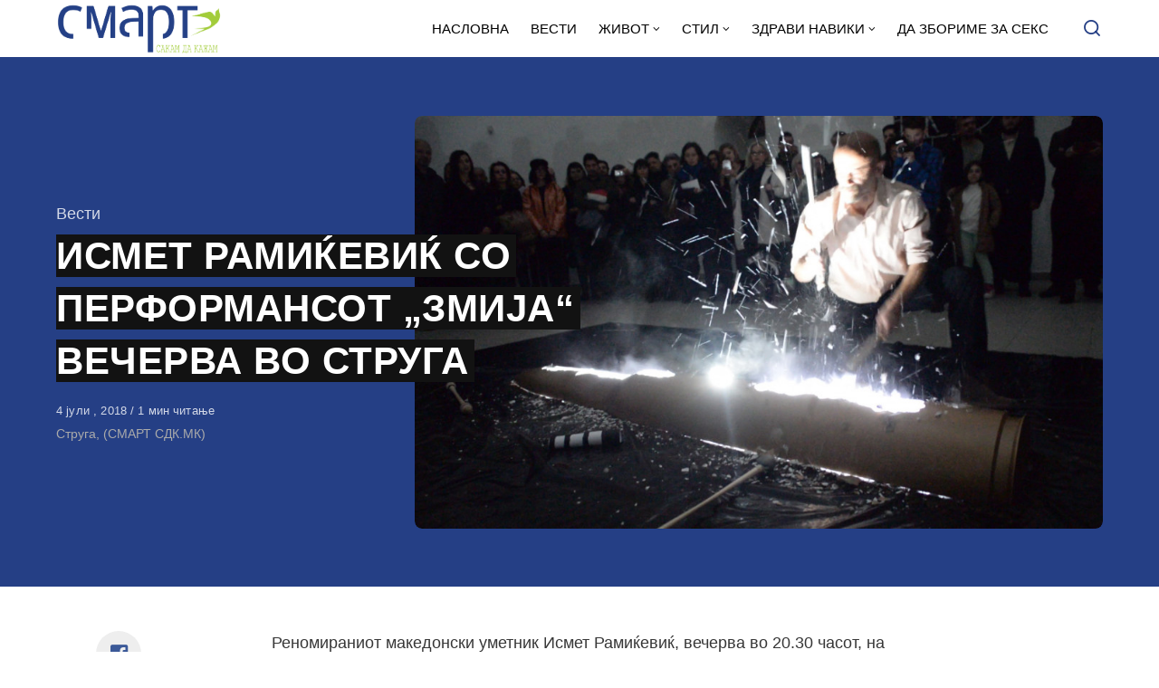

--- FILE ---
content_type: text/html; charset=UTF-8
request_url: https://smart.sdk.mk/vesti/ismet-ramikevik-so-performansot-zmija-vecherva-vo-struga/
body_size: 16130
content:
<!DOCTYPE html>
<html lang="mk-MK" class="no-js">
<head>

<!-- Google tag (gtag.js) -->
<script async src="https://www.googletagmanager.com/gtag/js?id=G-Z4EH04YKNK"></script>
<script>
  window.dataLayer = window.dataLayer || [];
  function gtag(){dataLayer.push(arguments);}
  gtag('js', new Date());

  gtag('config', 'G-Z4EH04YKNK');
</script>

<meta charset="UTF-8">
<meta name="viewport" content="width=device-width, initial-scale=1.0">
<script type="text/javascript" data-cookieconsent="ignore">
	window.dataLayer = window.dataLayer || [];

	function gtag() {
		dataLayer.push(arguments);
	}

	gtag("consent", "default", {
		ad_personalization: "denied",
		ad_storage: "denied",
		ad_user_data: "denied",
		analytics_storage: "denied",
		functionality_storage: "denied",
		personalization_storage: "denied",
		security_storage: "granted",
		wait_for_update: 500,
	});
	gtag("set", "ads_data_redaction", true);
	</script>
<script type="text/javascript"
		id="Cookiebot"
		src="https://consent.cookiebot.com/uc.js"
		data-implementation="wp"
		data-cbid="2607fc3c-ad10-4d93-85cb-c5e5a64574a2"
						data-culture="MK"
				data-blockingmode="auto"
	></script>
<script>document.documentElement.className = document.documentElement.className.replace(/\bno-js\b/,'js');</script>
<meta name='robots' content='index, follow, max-image-preview:large, max-snippet:-1, max-video-preview:-1' />

	<!-- This site is optimized with the Yoast SEO Premium plugin v21.3 (Yoast SEO v21.3) - https://yoast.com/wordpress/plugins/seo/ -->
	<title>ИСМЕТ РАМИЌЕВИЌ СО ПЕРФОРМАНСОТ „ЗМИЈА“ ВЕЧЕРВА ВО СТРУГА - СМАРТ - СДК МК</title>
	<link rel="canonical" href="https://smart.sdk.mk/vesti/ismet-ramikevik-so-performansot-zmija-vecherva-vo-struga/" />
	<meta property="og:locale" content="mk_MK" />
	<meta property="og:type" content="article" />
	<meta property="og:title" content="ИСМЕТ РАМИЌЕВИЌ СО ПЕРФОРМАНСОТ „ЗМИЈА“ ВЕЧЕРВА ВО СТРУГА" />
	<meta property="og:description" content="Реномираниот македонски уметник Исмет Рамиќевиќ, вечерва во 20.30 часот, на летната сцена во Домот на културата „Браќа Миладиновци“ во Струга" />
	<meta property="og:url" content="https://smart.sdk.mk/vesti/ismet-ramikevik-so-performansot-zmija-vecherva-vo-struga/" />
	<meta property="og:site_name" content="СМАРТ - СДК МК" />
	<meta property="article:publisher" content="https://www.facebook.com/smart.sdk.mk/" />
	<meta property="article:published_time" content="2018-07-04T11:59:58+00:00" />
	<meta property="og:image" content="https://smart.sdk.mk/wp-content/uploads/2018/07/Ismet-Ramikevik-Performans-Smirglanje-2018.jpg" />
	<meta property="og:image:width" content="1920" />
	<meta property="og:image:height" content="1080" />
	<meta property="og:image:type" content="image/jpeg" />
	<meta name="author" content="Билјана Нестороска" />
	<meta name="twitter:card" content="summary_large_image" />
	<meta name="twitter:label1" content="Written by" />
	<meta name="twitter:data1" content="Билјана Нестороска" />
	<script type="application/ld+json" class="yoast-schema-graph">{"@context":"https://schema.org","@graph":[{"@type":"Article","@id":"https://smart.sdk.mk/vesti/ismet-ramikevik-so-performansot-zmija-vecherva-vo-struga/#article","isPartOf":{"@id":"https://smart.sdk.mk/vesti/ismet-ramikevik-so-performansot-zmija-vecherva-vo-struga/"},"author":{"name":"Билјана Нестороска","@id":"https://smart.sdk.mk/#/schema/person/6051197235373c99ad816b34317f6512"},"headline":"ИСМЕТ РАМИЌЕВИЌ СО ПЕРФОРМАНСОТ „ЗМИЈА“ ВЕЧЕРВА ВО СТРУГА","datePublished":"2018-07-04T11:59:58+00:00","dateModified":"2018-07-04T11:59:58+00:00","mainEntityOfPage":{"@id":"https://smart.sdk.mk/vesti/ismet-ramikevik-so-performansot-zmija-vecherva-vo-struga/"},"wordCount":154,"publisher":{"@id":"https://smart.sdk.mk/#organization"},"image":{"@id":"https://smart.sdk.mk/vesti/ismet-ramikevik-so-performansot-zmija-vecherva-vo-struga/#primaryimage"},"thumbnailUrl":"https://smart.sdk.mk/wp-content/uploads/2018/07/Ismet-Ramikevik-Performans-Smirglanje-2018.jpg","keywords":["змија","Исмет Рамиќевиќ","пефроманс","Струга"],"articleSection":["Вести"],"inLanguage":"mk-MK"},{"@type":"WebPage","@id":"https://smart.sdk.mk/vesti/ismet-ramikevik-so-performansot-zmija-vecherva-vo-struga/","url":"https://smart.sdk.mk/vesti/ismet-ramikevik-so-performansot-zmija-vecherva-vo-struga/","name":"ИСМЕТ РАМИЌЕВИЌ СО ПЕРФОРМАНСОТ „ЗМИЈА“ ВЕЧЕРВА ВО СТРУГА - СМАРТ - СДК МК","isPartOf":{"@id":"https://smart.sdk.mk/#website"},"primaryImageOfPage":{"@id":"https://smart.sdk.mk/vesti/ismet-ramikevik-so-performansot-zmija-vecherva-vo-struga/#primaryimage"},"image":{"@id":"https://smart.sdk.mk/vesti/ismet-ramikevik-so-performansot-zmija-vecherva-vo-struga/#primaryimage"},"thumbnailUrl":"https://smart.sdk.mk/wp-content/uploads/2018/07/Ismet-Ramikevik-Performans-Smirglanje-2018.jpg","datePublished":"2018-07-04T11:59:58+00:00","dateModified":"2018-07-04T11:59:58+00:00","breadcrumb":{"@id":"https://smart.sdk.mk/vesti/ismet-ramikevik-so-performansot-zmija-vecherva-vo-struga/#breadcrumb"},"inLanguage":"mk-MK","potentialAction":[{"@type":"ReadAction","target":["https://smart.sdk.mk/vesti/ismet-ramikevik-so-performansot-zmija-vecherva-vo-struga/"]}]},{"@type":"ImageObject","inLanguage":"mk-MK","@id":"https://smart.sdk.mk/vesti/ismet-ramikevik-so-performansot-zmija-vecherva-vo-struga/#primaryimage","url":"https://smart.sdk.mk/wp-content/uploads/2018/07/Ismet-Ramikevik-Performans-Smirglanje-2018.jpg","contentUrl":"https://smart.sdk.mk/wp-content/uploads/2018/07/Ismet-Ramikevik-Performans-Smirglanje-2018.jpg","width":1920,"height":1080},{"@type":"BreadcrumbList","@id":"https://smart.sdk.mk/vesti/ismet-ramikevik-so-performansot-zmija-vecherva-vo-struga/#breadcrumb","itemListElement":[{"@type":"ListItem","position":1,"name":"Home","item":"https://smart.sdk.mk/"},{"@type":"ListItem","position":2,"name":"ИСМЕТ РАМИЌЕВИЌ СО ПЕРФОРМАНСОТ „ЗМИЈА“ ВЕЧЕРВА ВО СТРУГА"}]},{"@type":"WebSite","@id":"https://smart.sdk.mk/#website","url":"https://smart.sdk.mk/","name":"СМАРТ - СДК МК","description":"Малку поинаку....","publisher":{"@id":"https://smart.sdk.mk/#organization"},"potentialAction":[{"@type":"SearchAction","target":{"@type":"EntryPoint","urlTemplate":"https://smart.sdk.mk/?s={search_term_string}"},"query-input":"required name=search_term_string"}],"inLanguage":"mk-MK"},{"@type":"Organization","@id":"https://smart.sdk.mk/#organization","name":"САКАМ ДА КАЖАМ","url":"https://smart.sdk.mk/","logo":{"@type":"ImageObject","inLanguage":"mk-MK","@id":"https://smart.sdk.mk/#/schema/logo/image/","url":"https://smart.sdk.mk/wp-content/uploads/2023/11/cropped-logo-smart-fav.jpg","contentUrl":"https://smart.sdk.mk/wp-content/uploads/2023/11/cropped-logo-smart-fav.jpg","width":512,"height":512,"caption":"САКАМ ДА КАЖАМ"},"image":{"@id":"https://smart.sdk.mk/#/schema/logo/image/"},"sameAs":["https://www.facebook.com/smart.sdk.mk/"]},{"@type":"Person","@id":"https://smart.sdk.mk/#/schema/person/6051197235373c99ad816b34317f6512","name":"Билјана Нестороска","url":"https://smart.sdk.mk/author/bile/"}]}</script>
	<!-- / Yoast SEO Premium plugin. -->


<link rel='dns-prefetch' href='//fonts.googleapis.com' />
<link href='https://fonts.gstatic.com' crossorigin rel='preconnect' />
<link rel="alternate" type="application/rss+xml" title="СМАРТ - СДК МК &raquo; Фид" href="https://smart.sdk.mk/feed/" />
<link rel="alternate" type="application/rss+xml" title="СМАРТ - СДК МК &raquo; фидови за коментари" href="https://smart.sdk.mk/comments/feed/" />
<link rel="alternate" type="application/rss+xml" title="СМАРТ - СДК МК &raquo; ИСМЕТ РАМИЌЕВИЌ СО ПЕРФОРМАНСОТ „ЗМИЈА“ ВЕЧЕРВА ВО СТРУГА фидови за коментари" href="https://smart.sdk.mk/vesti/ismet-ramikevik-so-performansot-zmija-vecherva-vo-struga/feed/" />
<link rel='preload' as='style' href='https://fonts.googleapis.com/css?family=Encode+Sans+Semi+Condensed:600,700%7CJost:400,400i,500,500i,600,600i' />
<script type="text/javascript">
window._wpemojiSettings = {"baseUrl":"https:\/\/s.w.org\/images\/core\/emoji\/14.0.0\/72x72\/","ext":".png","svgUrl":"https:\/\/s.w.org\/images\/core\/emoji\/14.0.0\/svg\/","svgExt":".svg","source":{"concatemoji":"https:\/\/smart.sdk.mk\/wp-includes\/js\/wp-emoji-release.min.js?ver=6.3.7"}};
/*! This file is auto-generated */
!function(i,n){var o,s,e;function c(e){try{var t={supportTests:e,timestamp:(new Date).valueOf()};sessionStorage.setItem(o,JSON.stringify(t))}catch(e){}}function p(e,t,n){e.clearRect(0,0,e.canvas.width,e.canvas.height),e.fillText(t,0,0);var t=new Uint32Array(e.getImageData(0,0,e.canvas.width,e.canvas.height).data),r=(e.clearRect(0,0,e.canvas.width,e.canvas.height),e.fillText(n,0,0),new Uint32Array(e.getImageData(0,0,e.canvas.width,e.canvas.height).data));return t.every(function(e,t){return e===r[t]})}function u(e,t,n){switch(t){case"flag":return n(e,"\ud83c\udff3\ufe0f\u200d\u26a7\ufe0f","\ud83c\udff3\ufe0f\u200b\u26a7\ufe0f")?!1:!n(e,"\ud83c\uddfa\ud83c\uddf3","\ud83c\uddfa\u200b\ud83c\uddf3")&&!n(e,"\ud83c\udff4\udb40\udc67\udb40\udc62\udb40\udc65\udb40\udc6e\udb40\udc67\udb40\udc7f","\ud83c\udff4\u200b\udb40\udc67\u200b\udb40\udc62\u200b\udb40\udc65\u200b\udb40\udc6e\u200b\udb40\udc67\u200b\udb40\udc7f");case"emoji":return!n(e,"\ud83e\udef1\ud83c\udffb\u200d\ud83e\udef2\ud83c\udfff","\ud83e\udef1\ud83c\udffb\u200b\ud83e\udef2\ud83c\udfff")}return!1}function f(e,t,n){var r="undefined"!=typeof WorkerGlobalScope&&self instanceof WorkerGlobalScope?new OffscreenCanvas(300,150):i.createElement("canvas"),a=r.getContext("2d",{willReadFrequently:!0}),o=(a.textBaseline="top",a.font="600 32px Arial",{});return e.forEach(function(e){o[e]=t(a,e,n)}),o}function t(e){var t=i.createElement("script");t.src=e,t.defer=!0,i.head.appendChild(t)}"undefined"!=typeof Promise&&(o="wpEmojiSettingsSupports",s=["flag","emoji"],n.supports={everything:!0,everythingExceptFlag:!0},e=new Promise(function(e){i.addEventListener("DOMContentLoaded",e,{once:!0})}),new Promise(function(t){var n=function(){try{var e=JSON.parse(sessionStorage.getItem(o));if("object"==typeof e&&"number"==typeof e.timestamp&&(new Date).valueOf()<e.timestamp+604800&&"object"==typeof e.supportTests)return e.supportTests}catch(e){}return null}();if(!n){if("undefined"!=typeof Worker&&"undefined"!=typeof OffscreenCanvas&&"undefined"!=typeof URL&&URL.createObjectURL&&"undefined"!=typeof Blob)try{var e="postMessage("+f.toString()+"("+[JSON.stringify(s),u.toString(),p.toString()].join(",")+"));",r=new Blob([e],{type:"text/javascript"}),a=new Worker(URL.createObjectURL(r),{name:"wpTestEmojiSupports"});return void(a.onmessage=function(e){c(n=e.data),a.terminate(),t(n)})}catch(e){}c(n=f(s,u,p))}t(n)}).then(function(e){for(var t in e)n.supports[t]=e[t],n.supports.everything=n.supports.everything&&n.supports[t],"flag"!==t&&(n.supports.everythingExceptFlag=n.supports.everythingExceptFlag&&n.supports[t]);n.supports.everythingExceptFlag=n.supports.everythingExceptFlag&&!n.supports.flag,n.DOMReady=!1,n.readyCallback=function(){n.DOMReady=!0}}).then(function(){return e}).then(function(){var e;n.supports.everything||(n.readyCallback(),(e=n.source||{}).concatemoji?t(e.concatemoji):e.wpemoji&&e.twemoji&&(t(e.twemoji),t(e.wpemoji)))}))}((window,document),window._wpemojiSettings);
</script>
<style type="text/css">
img.wp-smiley,
img.emoji {
	display: inline !important;
	border: none !important;
	box-shadow: none !important;
	height: 1em !important;
	width: 1em !important;
	margin: 0 0.07em !important;
	vertical-align: -0.1em !important;
	background: none !important;
	padding: 0 !important;
}
</style>
	<style id='classic-theme-styles-inline-css' type='text/css'>
/*! This file is auto-generated */
.wp-block-button__link{color:#fff;background-color:#32373c;border-radius:9999px;box-shadow:none;text-decoration:none;padding:calc(.667em + 2px) calc(1.333em + 2px);font-size:1.125em}.wp-block-file__button{background:#32373c;color:#fff;text-decoration:none}
</style>
<style id='global-styles-inline-css' type='text/css'>
body{--wp--preset--color--black: #000000;--wp--preset--color--cyan-bluish-gray: #abb8c3;--wp--preset--color--white: #ffffff;--wp--preset--color--pale-pink: #f78da7;--wp--preset--color--vivid-red: #cf2e2e;--wp--preset--color--luminous-vivid-orange: #ff6900;--wp--preset--color--luminous-vivid-amber: #fcb900;--wp--preset--color--light-green-cyan: #7bdcb5;--wp--preset--color--vivid-green-cyan: #00d084;--wp--preset--color--pale-cyan-blue: #8ed1fc;--wp--preset--color--vivid-cyan-blue: #0693e3;--wp--preset--color--vivid-purple: #9b51e0;--wp--preset--color--accent: #253f85;--wp--preset--gradient--vivid-cyan-blue-to-vivid-purple: linear-gradient(135deg,rgba(6,147,227,1) 0%,rgb(155,81,224) 100%);--wp--preset--gradient--light-green-cyan-to-vivid-green-cyan: linear-gradient(135deg,rgb(122,220,180) 0%,rgb(0,208,130) 100%);--wp--preset--gradient--luminous-vivid-amber-to-luminous-vivid-orange: linear-gradient(135deg,rgba(252,185,0,1) 0%,rgba(255,105,0,1) 100%);--wp--preset--gradient--luminous-vivid-orange-to-vivid-red: linear-gradient(135deg,rgba(255,105,0,1) 0%,rgb(207,46,46) 100%);--wp--preset--gradient--very-light-gray-to-cyan-bluish-gray: linear-gradient(135deg,rgb(238,238,238) 0%,rgb(169,184,195) 100%);--wp--preset--gradient--cool-to-warm-spectrum: linear-gradient(135deg,rgb(74,234,220) 0%,rgb(151,120,209) 20%,rgb(207,42,186) 40%,rgb(238,44,130) 60%,rgb(251,105,98) 80%,rgb(254,248,76) 100%);--wp--preset--gradient--blush-light-purple: linear-gradient(135deg,rgb(255,206,236) 0%,rgb(152,150,240) 100%);--wp--preset--gradient--blush-bordeaux: linear-gradient(135deg,rgb(254,205,165) 0%,rgb(254,45,45) 50%,rgb(107,0,62) 100%);--wp--preset--gradient--luminous-dusk: linear-gradient(135deg,rgb(255,203,112) 0%,rgb(199,81,192) 50%,rgb(65,88,208) 100%);--wp--preset--gradient--pale-ocean: linear-gradient(135deg,rgb(255,245,203) 0%,rgb(182,227,212) 50%,rgb(51,167,181) 100%);--wp--preset--gradient--electric-grass: linear-gradient(135deg,rgb(202,248,128) 0%,rgb(113,206,126) 100%);--wp--preset--gradient--midnight: linear-gradient(135deg,rgb(2,3,129) 0%,rgb(40,116,252) 100%);--wp--preset--font-size--small: 15px;--wp--preset--font-size--medium: 20px;--wp--preset--font-size--large: 24px;--wp--preset--font-size--x-large: 42px;--wp--preset--font-size--normal: 18px;--wp--preset--font-size--huge: 32px;--wp--preset--spacing--20: 0.44rem;--wp--preset--spacing--30: 0.67rem;--wp--preset--spacing--40: 1rem;--wp--preset--spacing--50: 1.5rem;--wp--preset--spacing--60: 2.25rem;--wp--preset--spacing--70: 3.38rem;--wp--preset--spacing--80: 5.06rem;--wp--preset--shadow--natural: 6px 6px 9px rgba(0, 0, 0, 0.2);--wp--preset--shadow--deep: 12px 12px 50px rgba(0, 0, 0, 0.4);--wp--preset--shadow--sharp: 6px 6px 0px rgba(0, 0, 0, 0.2);--wp--preset--shadow--outlined: 6px 6px 0px -3px rgba(255, 255, 255, 1), 6px 6px rgba(0, 0, 0, 1);--wp--preset--shadow--crisp: 6px 6px 0px rgba(0, 0, 0, 1);}:where(.is-layout-flex){gap: 0.5em;}:where(.is-layout-grid){gap: 0.5em;}body .is-layout-flow > .alignleft{float: left;margin-inline-start: 0;margin-inline-end: 2em;}body .is-layout-flow > .alignright{float: right;margin-inline-start: 2em;margin-inline-end: 0;}body .is-layout-flow > .aligncenter{margin-left: auto !important;margin-right: auto !important;}body .is-layout-constrained > .alignleft{float: left;margin-inline-start: 0;margin-inline-end: 2em;}body .is-layout-constrained > .alignright{float: right;margin-inline-start: 2em;margin-inline-end: 0;}body .is-layout-constrained > .aligncenter{margin-left: auto !important;margin-right: auto !important;}body .is-layout-constrained > :where(:not(.alignleft):not(.alignright):not(.alignfull)){max-width: var(--wp--style--global--content-size);margin-left: auto !important;margin-right: auto !important;}body .is-layout-constrained > .alignwide{max-width: var(--wp--style--global--wide-size);}body .is-layout-flex{display: flex;}body .is-layout-flex{flex-wrap: wrap;align-items: center;}body .is-layout-flex > *{margin: 0;}body .is-layout-grid{display: grid;}body .is-layout-grid > *{margin: 0;}:where(.wp-block-columns.is-layout-flex){gap: 2em;}:where(.wp-block-columns.is-layout-grid){gap: 2em;}:where(.wp-block-post-template.is-layout-flex){gap: 1.25em;}:where(.wp-block-post-template.is-layout-grid){gap: 1.25em;}.has-black-color{color: var(--wp--preset--color--black) !important;}.has-cyan-bluish-gray-color{color: var(--wp--preset--color--cyan-bluish-gray) !important;}.has-white-color{color: var(--wp--preset--color--white) !important;}.has-pale-pink-color{color: var(--wp--preset--color--pale-pink) !important;}.has-vivid-red-color{color: var(--wp--preset--color--vivid-red) !important;}.has-luminous-vivid-orange-color{color: var(--wp--preset--color--luminous-vivid-orange) !important;}.has-luminous-vivid-amber-color{color: var(--wp--preset--color--luminous-vivid-amber) !important;}.has-light-green-cyan-color{color: var(--wp--preset--color--light-green-cyan) !important;}.has-vivid-green-cyan-color{color: var(--wp--preset--color--vivid-green-cyan) !important;}.has-pale-cyan-blue-color{color: var(--wp--preset--color--pale-cyan-blue) !important;}.has-vivid-cyan-blue-color{color: var(--wp--preset--color--vivid-cyan-blue) !important;}.has-vivid-purple-color{color: var(--wp--preset--color--vivid-purple) !important;}.has-black-background-color{background-color: var(--wp--preset--color--black) !important;}.has-cyan-bluish-gray-background-color{background-color: var(--wp--preset--color--cyan-bluish-gray) !important;}.has-white-background-color{background-color: var(--wp--preset--color--white) !important;}.has-pale-pink-background-color{background-color: var(--wp--preset--color--pale-pink) !important;}.has-vivid-red-background-color{background-color: var(--wp--preset--color--vivid-red) !important;}.has-luminous-vivid-orange-background-color{background-color: var(--wp--preset--color--luminous-vivid-orange) !important;}.has-luminous-vivid-amber-background-color{background-color: var(--wp--preset--color--luminous-vivid-amber) !important;}.has-light-green-cyan-background-color{background-color: var(--wp--preset--color--light-green-cyan) !important;}.has-vivid-green-cyan-background-color{background-color: var(--wp--preset--color--vivid-green-cyan) !important;}.has-pale-cyan-blue-background-color{background-color: var(--wp--preset--color--pale-cyan-blue) !important;}.has-vivid-cyan-blue-background-color{background-color: var(--wp--preset--color--vivid-cyan-blue) !important;}.has-vivid-purple-background-color{background-color: var(--wp--preset--color--vivid-purple) !important;}.has-black-border-color{border-color: var(--wp--preset--color--black) !important;}.has-cyan-bluish-gray-border-color{border-color: var(--wp--preset--color--cyan-bluish-gray) !important;}.has-white-border-color{border-color: var(--wp--preset--color--white) !important;}.has-pale-pink-border-color{border-color: var(--wp--preset--color--pale-pink) !important;}.has-vivid-red-border-color{border-color: var(--wp--preset--color--vivid-red) !important;}.has-luminous-vivid-orange-border-color{border-color: var(--wp--preset--color--luminous-vivid-orange) !important;}.has-luminous-vivid-amber-border-color{border-color: var(--wp--preset--color--luminous-vivid-amber) !important;}.has-light-green-cyan-border-color{border-color: var(--wp--preset--color--light-green-cyan) !important;}.has-vivid-green-cyan-border-color{border-color: var(--wp--preset--color--vivid-green-cyan) !important;}.has-pale-cyan-blue-border-color{border-color: var(--wp--preset--color--pale-cyan-blue) !important;}.has-vivid-cyan-blue-border-color{border-color: var(--wp--preset--color--vivid-cyan-blue) !important;}.has-vivid-purple-border-color{border-color: var(--wp--preset--color--vivid-purple) !important;}.has-vivid-cyan-blue-to-vivid-purple-gradient-background{background: var(--wp--preset--gradient--vivid-cyan-blue-to-vivid-purple) !important;}.has-light-green-cyan-to-vivid-green-cyan-gradient-background{background: var(--wp--preset--gradient--light-green-cyan-to-vivid-green-cyan) !important;}.has-luminous-vivid-amber-to-luminous-vivid-orange-gradient-background{background: var(--wp--preset--gradient--luminous-vivid-amber-to-luminous-vivid-orange) !important;}.has-luminous-vivid-orange-to-vivid-red-gradient-background{background: var(--wp--preset--gradient--luminous-vivid-orange-to-vivid-red) !important;}.has-very-light-gray-to-cyan-bluish-gray-gradient-background{background: var(--wp--preset--gradient--very-light-gray-to-cyan-bluish-gray) !important;}.has-cool-to-warm-spectrum-gradient-background{background: var(--wp--preset--gradient--cool-to-warm-spectrum) !important;}.has-blush-light-purple-gradient-background{background: var(--wp--preset--gradient--blush-light-purple) !important;}.has-blush-bordeaux-gradient-background{background: var(--wp--preset--gradient--blush-bordeaux) !important;}.has-luminous-dusk-gradient-background{background: var(--wp--preset--gradient--luminous-dusk) !important;}.has-pale-ocean-gradient-background{background: var(--wp--preset--gradient--pale-ocean) !important;}.has-electric-grass-gradient-background{background: var(--wp--preset--gradient--electric-grass) !important;}.has-midnight-gradient-background{background: var(--wp--preset--gradient--midnight) !important;}.has-small-font-size{font-size: var(--wp--preset--font-size--small) !important;}.has-medium-font-size{font-size: var(--wp--preset--font-size--medium) !important;}.has-large-font-size{font-size: var(--wp--preset--font-size--large) !important;}.has-x-large-font-size{font-size: var(--wp--preset--font-size--x-large) !important;}
.wp-block-navigation a:where(:not(.wp-element-button)){color: inherit;}
:where(.wp-block-post-template.is-layout-flex){gap: 1.25em;}:where(.wp-block-post-template.is-layout-grid){gap: 1.25em;}
:where(.wp-block-columns.is-layout-flex){gap: 2em;}:where(.wp-block-columns.is-layout-grid){gap: 2em;}
.wp-block-pullquote{font-size: 1.5em;line-height: 1.6;}
</style>
<link rel='stylesheet' id='asona-gfonts-css' href='https://fonts.googleapis.com/css?family=Encode+Sans+Semi+Condensed:600,700%7CJost:400,400i,500,500i,600,600i' media='all' />
<link rel='stylesheet' id='asona-parent-css' href='https://smart.sdk.mk/wp-content/themes/asona/style.css?ver=1.6.2' media='all' />
<link rel='stylesheet' id='asona-style-css' href='https://smart.sdk.mk/wp-content/themes/asona-child/style.css?ver=1.0' media='all' />
<script src='https://smart.sdk.mk/wp-includes/js/jquery/jquery.min.js?ver=3.7.0' id='jquery-core-js'></script>
<script src='https://smart.sdk.mk/wp-includes/js/jquery/jquery-migrate.min.js?ver=3.4.1' id='jquery-migrate-js'></script>
<script id="jquery-js-after" type="text/javascript">
jQuery(document).ready(function() {
	jQuery(".04191451c3ae0da4ec931852871dfbca").click(function() {
		jQuery.post(
			"https://smart.sdk.mk/wp-admin/admin-ajax.php", {
				"action": "quick_adsense_onpost_ad_click",
				"quick_adsense_onpost_ad_index": jQuery(this).attr("data-index"),
				"quick_adsense_nonce": "252cd12176",
			}, function(response) { }
		);
	});
});
</script>
<link rel="https://api.w.org/" href="https://smart.sdk.mk/wp-json/" /><link rel="alternate" type="application/json" href="https://smart.sdk.mk/wp-json/wp/v2/posts/11017" /><link rel="EditURI" type="application/rsd+xml" title="RSD" href="https://smart.sdk.mk/xmlrpc.php?rsd" />
<meta name="generator" content="WordPress 6.3.7" />
<link rel='shortlink' href='https://smart.sdk.mk/?p=11017' />
<link rel="alternate" type="application/json+oembed" href="https://smart.sdk.mk/wp-json/oembed/1.0/embed?url=https%3A%2F%2Fsmart.sdk.mk%2Fvesti%2Fismet-ramikevik-so-performansot-zmija-vecherva-vo-struga%2F" />
<link rel="alternate" type="text/xml+oembed" href="https://smart.sdk.mk/wp-json/oembed/1.0/embed?url=https%3A%2F%2Fsmart.sdk.mk%2Fvesti%2Fismet-ramikevik-so-performansot-zmija-vecherva-vo-struga%2F&#038;format=xml" />

<!-- AP Share Buttons Open Graph Tags -->
<meta property="og:site_name" content="СМАРТ - СДК МК" />
<meta property="og:type" content="article" />
<meta property="og:title" content="ИСМЕТ РАМИЌЕВИЌ СО ПЕРФОРМАНСОТ „ЗМИЈА“ ВЕЧЕРВА ВО СТРУГА" />
<meta property="og:url" content="https://smart.sdk.mk/vesti/ismet-ramikevik-so-performansot-zmija-vecherva-vo-struga/" />
<meta property="og:description" content="Реномираниот македонски уметник Исмет Рамиќевиќ, вечерва во 20.30 часот, на летната сцена во Домот на културата „Браќа Миладиновци“ во Струга ќе го изведе перформансот „Змија“. „Проектот со перформ…" />
<meta property="article:published_time" content="2018-07-04T11:59:58+00:00" />
<meta property="article:modified_time" content="2018-07-04T11:59:58+00:00" />
<meta property="og:image" content="https://smart.sdk.mk/wp-content/uploads/2018/07/Ismet-Ramikevik-Performans-Smirglanje-2018-1520x912.jpg" />
<meta property="og:image:secure_url" content="https://smart.sdk.mk/wp-content/uploads/2018/07/Ismet-Ramikevik-Performans-Smirglanje-2018-1520x912.jpg" />
<meta property="og:image:width" content="1520" />
<meta property="og:image:height" content="912" />
<meta property="og:locale" content="mk_MK" />
<!-- End AP Share Buttons Open Graph Tags -->

<link rel='preload' href='https://smart.sdk.mk/wp-content/themes/asona/assets/font-icons/fontello/font/asona.woff2' as='font' type='font/woff2' crossorigin='anonymous' />
<meta name='theme-color' content='#ffffff'>
<style type="text/css" id="asona-custom-colors">
    a:hover,
    .menu li:hover > a,
    .entry-content p:not(.wp-block-tag-cloud) > a,
    .entry-content li > a,
    .entry-content li p > a,
    .entry-content dt > a,
    .entry-content dd > a,
    .entry-content p em > a,
    .entry-content li em > a,
    .entry-content p strong > a,
    .entry-content li strong > a,
    .entry-content table a:not(.button),
    .button:hover,
    .wp-block-pullquote blockquote,
    .wp-block-button a:not(.has-background):hover,
    .wp-block-file__button:hover,
    [type="button"]:hover,
    [type="reset"]:hover,
    [type="submit"]:hover,
    .wp-block-button.is-style-outline a,
    input[type=checkbox]:checked::before,
    .cancel-comment-reply a,
    .comment-respond .must-log-in a:hover,
    .comment-respond .logged-in-as a:hover,
    .posts-block .post-inner:hover .post-title,
    .posts-block .post-content .post-title-link:hover .post-title,
    .posts-block .post-content:hover .post-title-link:hover .post-title,
    .main-navigation .menu li:hover > a,
    .stars label:hover,
    .stars label:hover ~ label,
    .stars input:checked ~ label:hover,
    .widget_calendar thead a,
    .widget_calendar tbody a,
    .has-accent-color {
        color: #253f85;
    }

    .button,
    .wp-block-button a,
    .wp-block-file__button,
    [type="button"],
    [type="reset"],
    [type="submit"],
    .wp-block-button.is-style-outline a:hover,
    input[type=radio]:checked::before,
    .paging-navigation .page-numbers .page-numbers.current,
    .has-accent-background-color,
    .section-featured {
        background-color: #253f85;
    }

    .button,
    .wp-block-button a,
    .wp-block-file__button,
    [type="button"],
    [type="reset"],
    [type="submit"],
    .button:focus,
    .wp-block-button a:focus,
    .wp-block-file__button:focus,
    [type="button"]:focus,
    [type="reset"]:focus,
    [type="submit"]:focus,
    .paging-navigation .page-numbers .page-numbers.current,
    .message-notice,
    .message-info,
    .message-error,
    .widget-area .button {
        border-color: #253f85;
    }
    </style>
<link rel="icon" href="https://smart.sdk.mk/wp-content/uploads/2023/11/cropped-logo-smart-fav-32x32.jpg" sizes="32x32" />
<link rel="icon" href="https://smart.sdk.mk/wp-content/uploads/2023/11/cropped-logo-smart-fav-192x192.jpg" sizes="192x192" />
<link rel="apple-touch-icon" href="https://smart.sdk.mk/wp-content/uploads/2023/11/cropped-logo-smart-fav-180x180.jpg" />
<meta name="msapplication-TileImage" content="https://smart.sdk.mk/wp-content/uploads/2023/11/cropped-logo-smart-fav-270x270.jpg" />
		<style type="text/css" id="wp-custom-css">
			.logo {
    padding: 4px 0;
}
span.author {
    display: none !important;
}

header#masthead {
    border-bottom: 1px solid#253F85;
}


.site-header ul.menu li a {
    background: #fff;
}

.site-header.is-sticky, .site-header-dark .site-header:not(.is-menu-ready):not(.is-search-active) {
    background-color: #fff;
	
}

.site-header.is-sticky .main-navigation .menu a {
	color: rgba(255, 255, 255, .65);
	text-transform: uppercase;
}

.site-header {

	background: #fff;
}

.search-trigger, .site-header ul.menu li a {
	color: #253F85;
	text-transform: uppercase;
	
}

.site-header ul.menu li a {
	color: #000 !important;

	
}
.site-header ul.menu li :hover {
	color: #253F85;

	
}

.site-header ul.sub-menu {
    background: #fff;
}

.izvor-article {
    margin-top: 5px;
    font-size: 14px;
    color: #aaa;
}

.section-featured {
    background-color: #253F85;
}

.hamburger-menu span, .hamburger-menu::before, .hamburger-menu::after {
	background: #253F85 !important;
}

.site-header-dark .site-header:not(.is-menu-ready):not(.is-search-active) .search-trigger {
	color: #253F85 !important;
}

.posts-highlight-style-dark .section-highlight, .posts-highlight-style-dark .section-modern-highlight {
	background: #253F85 !important;
}

.single-posts-style-dark .has-post-thumbnail .entry-header {
    background-color: #253F85;
}

.section-featured {
    background-color: #253F85;
}

.site-footer {
    margin-top: auto;
    padding: 24px 0;
    background-color: #253F85;
	border-top:1px solid#eee
}

@media print, screen and (min-width: 981px) {
.share-button {
    margin: 5px;
    font-size: 22px;
    width: 50px;
    height: 50px;
    line-height: 50px;
    background: #eee;
    
}
	
}

.share-button.icon-facebook {
    color: #3b5998;
}
.share-button.icon-twitter {
    color: #1da1f2;
}

.share-button.icon-pinterest {
    color: #bd081c;
}

.share-button.icon-mail {
    color: #5bc1af;
}

.share-button.icon-print {
	color: #111;
}

.related.section {
    border-top: 1px solid#eee;
    padding-top: 20px;
} 

.posts-highlight-style-dark .posts-modern-highlight .post-title-link {
    background: #121212;
    box-shadow: 6px 0px 0 0px #121212;

}
/*change font */
@import url('https://fonts.googleapis.com/css2?family=Nunito+Sans:opsz,wght@6..12,400;6..12,600;6..12,700&display=swap');


h1,
h2,
h3,
h4,
h5,
h6,
.h1,
.h2,
.h3,
.h4,
.h5,
.h6,
blockquote, 
body, 
.term-count span, .meta-title, .posts-style-2 .post-meta-top {
    font-family: Nunito Sans, sans-serif;
}

@media print, screen and (max-width: 980px) {
 
.posts-highlight-style-dark .posts-modern-highlight .post-title-link {
    background: none;
    box-shadow: 0px 0px 0 0px #12121200;
}
	
}

.\30 4191451c3ae0da4ec931852871dfbca {
    margin: 20px auto !important;
}
		</style>
		</head>

<body class="post-template-default single single-post postid-11017 single-format-standard wp-custom-logo wp-embed-responsive posts-style-1 posts-columns-3 posts-highlight-style-dark site-header-dark single-posts-type-modern single-posts-style-dark">


<a class="skip-link screen-reader-text" href="#main">Skip to content</a>


<div id="page" class="site">

    <header id="masthead" class="site-header">
        <div class="site-header-container flex align-middle">

            <button class="menu-trigger hamburger-menu" aria-label="Open or close menu"><span></span></button>

            
<a href="https://smart.sdk.mk/" rel="home" class="logo">
    <img class="logo-default" src="https://smart.sdk.mk/wp-content/uploads/2023/11/logo-smart-new.png" alt="СМАРТ - СДК МК">

    </a>
            
<div class="site-navigation">

    <nav class="main-navigation"><ul class="menu"><li id="menu-item-50562" class="menu-item menu-item-type-custom menu-item-object-custom menu-item-50562"><a href="/"><span>Насловна</span></a></li>
<li id="menu-item-50542" class="menu-item menu-item-type-taxonomy menu-item-object-category current-post-ancestor current-menu-parent current-post-parent menu-item-50542"><a href="https://smart.sdk.mk/kategorija/vesti/"><span>Вести</span></a></li>
<li id="menu-item-50545" class="menu-item menu-item-type-taxonomy menu-item-object-category menu-item-has-children menu-item-50545"><a href="https://smart.sdk.mk/kategorija/zhivot/"><span>Живот</span></a>
<ul class="sub-menu">
	<li id="menu-item-50546" class="menu-item menu-item-type-taxonomy menu-item-object-category menu-item-50546"><a href="https://smart.sdk.mk/kategorija/zhivot/muzika/"><span>Музика</span></a></li>
	<li id="menu-item-50547" class="menu-item menu-item-type-taxonomy menu-item-object-category menu-item-50547"><a href="https://smart.sdk.mk/kategorija/zhivot/tv/"><span>ТВ</span></a></li>
	<li id="menu-item-50548" class="menu-item menu-item-type-taxonomy menu-item-object-category menu-item-50548"><a href="https://smart.sdk.mk/kategorija/zhivot/film/"><span>Филм</span></a></li>
</ul>
</li>
<li id="menu-item-50553" class="menu-item menu-item-type-taxonomy menu-item-object-category menu-item-has-children menu-item-50553"><a href="https://smart.sdk.mk/kategorija/stil/"><span>Стил</span></a>
<ul class="sub-menu">
	<li id="menu-item-50554" class="menu-item menu-item-type-taxonomy menu-item-object-category menu-item-50554"><a href="https://smart.sdk.mk/kategorija/stil/arhitektura/"><span>Архитектура</span></a></li>
	<li id="menu-item-50555" class="menu-item menu-item-type-taxonomy menu-item-object-category menu-item-50555"><a href="https://smart.sdk.mk/kategorija/stil/dizajn/"><span>Дизајн</span></a></li>
	<li id="menu-item-50556" class="menu-item menu-item-type-taxonomy menu-item-object-category menu-item-50556"><a href="https://smart.sdk.mk/kategorija/stil/moda/"><span>Мода</span></a></li>
	<li id="menu-item-50557" class="menu-item menu-item-type-taxonomy menu-item-object-category menu-item-50557"><a href="https://smart.sdk.mk/kategorija/stil/patuvanja/"><span>Патувања</span></a></li>
</ul>
</li>
<li id="menu-item-50549" class="menu-item menu-item-type-taxonomy menu-item-object-category menu-item-has-children menu-item-50549"><a href="https://smart.sdk.mk/kategorija/zdravi-naviki/"><span>Здрави навики</span></a>
<ul class="sub-menu">
	<li id="menu-item-50550" class="menu-item menu-item-type-taxonomy menu-item-object-category menu-item-50550"><a href="https://smart.sdk.mk/kategorija/zdravi-naviki/vezhbi/"><span>Вежби</span></a></li>
	<li id="menu-item-50551" class="menu-item menu-item-type-taxonomy menu-item-object-category menu-item-50551"><a href="https://smart.sdk.mk/kategorija/zdravi-naviki/vkusno/"><span>Вкусно</span></a></li>
	<li id="menu-item-50552" class="menu-item menu-item-type-taxonomy menu-item-object-category menu-item-50552"><a href="https://smart.sdk.mk/kategorija/zdravi-naviki/dieti/"><span>Диети</span></a></li>
</ul>
</li>
<li id="menu-item-50543" class="menu-item menu-item-type-taxonomy menu-item-object-category menu-item-50543"><a href="https://smart.sdk.mk/kategorija/da-zborime-za-seks/"><span>Да збориме за секс</span></a></li>
</ul></nav>
</div>
            
<div class="site-search">
    <div class="site-search-container">
        
<form role="search" method="get" class="search-form" action="https://smart.sdk.mk/">
    <input type="search" class="search-field" placeholder="Пребарај..." value="" name="s" />
    <button type="submit" class="search-submit" aria-label="Пребарај"></button>
</form>
    </div>
</div><!-- .header-search-form -->

            <button class="search-trigger site-action-trigger" aria-label="Open or close search"><span></span></button>

            <span class="site-actions-backdrop"></span>

        </div><!-- .site-header-container -->
    </header><!-- #masthead -->

    <main id="main" class="site-main">

        
<article id="post-11017" class="article post-11017 post type-post status-publish format-standard has-post-thumbnail hentry category-vesti tag-zmija tag-ismet-ramikevik tag-pefromans tag-struga">

    <header class="entry-header">
        <div class="entry-header-container container">
            <div class="entry-header-inner">

                <div class="entry-header-content">
                    <div class="post-meta-top meta single-post-category">
<span class="posted-in">
    <span class="screen-reader-text">КАтегорија</span>
    <a href="https://smart.sdk.mk/kategorija/vesti/" rel="category tag">Вести</a></span>
</div>

                    <h1 class="entry-title"><span class="entry-title-span">ИСМЕТ РАМИЌЕВИЌ СО ПЕРФОРМАНСОТ „ЗМИЈА“ ВЕЧЕРВА ВО СТРУГА</span></h1>                    <div class="entry-meta meta flex flex-wrap">
                        
<span class="author">
    <span class="screen-reader-text">Автор</span>
    <a class="url" href="https://smart.sdk.mk/author/bile/">
        Билјана Нестороска    </a>
</span>

<span class="posted-on">
    <span class="screen-reader-text">Објавено на</span>
    <a href="https://smart.sdk.mk/vesti/ismet-ramikevik-so-performansot-zmija-vecherva-vo-struga/" rel="bookmark" title="4 јули , 2018">
        <time class="entry-date published updated" datetime="2018-07-04T13:59:58+02:00">4 јули , 2018</time>    </a>
</span>

<span class="read-time">1 мин читање</span>
                        
                    </div>
                    
                    <div class="izvor-article">

                               	Струга, (СМАРТ СДК.МК)                            	
                                </div>
                </div>

                                    <figure class="entry-thumbnail wp-block-image alignwide">
                        <div class="image-wrapper has-aspect-ratio has-aspect-ratio-5-3">
                            <img width="958" height="575" src="https://smart.sdk.mk/wp-content/uploads/2018/07/Ismet-Ramikevik-Performans-Smirglanje-2018-958x575.jpg" class="attachment-asona-blog size-asona-blog wp-post-image" alt="" decoding="async" data-type="highlight" fetchpriority="high" srcset="https://smart.sdk.mk/wp-content/uploads/2018/07/Ismet-Ramikevik-Performans-Smirglanje-2018-958x575.jpg 958w, https://smart.sdk.mk/wp-content/uploads/2018/07/Ismet-Ramikevik-Performans-Smirglanje-2018-1280x768.jpg 1280w, https://smart.sdk.mk/wp-content/uploads/2018/07/Ismet-Ramikevik-Performans-Smirglanje-2018-627x376.jpg 627w, https://smart.sdk.mk/wp-content/uploads/2018/07/Ismet-Ramikevik-Performans-Smirglanje-2018-440x264.jpg 440w, https://smart.sdk.mk/wp-content/uploads/2018/07/Ismet-Ramikevik-Performans-Smirglanje-2018-1520x912.jpg 1520w, https://smart.sdk.mk/wp-content/uploads/2018/07/Ismet-Ramikevik-Performans-Smirglanje-2018-1125x675.jpg 1125w, https://smart.sdk.mk/wp-content/uploads/2018/07/Ismet-Ramikevik-Performans-Smirglanje-2018-728x437.jpg 728w, https://smart.sdk.mk/wp-content/uploads/2018/07/Ismet-Ramikevik-Performans-Smirglanje-2018-480x288.jpg 480w" sizes="(min-width: 1220px) 760px, (min-width: 980px) calc(66vw - 36px), (min-width: 880px) calc(50vw - 36px), 100vw" />                        </div>
                                            </figure>
                
            </div>
        </div>
    </header>

    <div id="content" class="content-container container d-container">

        <div id="primary" class="content-area content">

            <div class="content-inner-wrapper">
                <div class="content-inner">

                    <div class="entry-content">

                        
                        
                        <p>Реномираниот македонски уметник Исмет Рамиќевиќ, вечерва во 20.30 часот, на летната сцена во Домот на културата „Браќа Миладиновци“ во Струга ќе го изведе перформансот „Змија“.</p><div class="04191451c3ae0da4ec931852871dfbca" data-index="1" style="float: none; margin:0px 0 0px 0; text-align:center;">
<!-- MSP Ads Asynchronous JS Tag - Generated with Revive Adserver v5.4.1 -->
<ins data-revive-zoneid="169" data-revive-id="060fdb01f6430ec164d3519234aa4967"></ins>
<script async src="//panel.ads.com.mk/www/delivery/asyncjs.php"></script>
</div>

<p>„Проектот со перформансни содржини произлегува од милитантниот мултимедијален проект &#8216;Молк&#8217;, кој беше изведен во Музејот на Град Скопје. Досега се изведени перформансите &#8216;Ритам&#8217;, &#8216;Ѓуле&#8217; и &#8216;Шмирглање&#8217;, а по &#8216;Змија&#8217;, ќе останат &#8216;Сечење&#8217; и &#8216;Бушење&#8217;. Сите овие наслови упатуваат на деструкција, на уништување на самиот милитантен објект“, најавува Рамиќевиќ.</p>
<p>Перформансот е дел од првата ликовна колонија „Културен мост“ во Струга, која завршува утре и на која учествуваат ликовни уметници од Грција и Македонија.</p>
<p>Иницијативата за ликовната колонија е на Здружението на граѓани „Концепт“ од Скопје и од Македонија учествуваат Мирослав Масин, Сергеј Андреевски, Шќипе Мехмети, Исмет Рамиќевиќ, Натали Николовска и млади сликари од Струга.</p>
<p>Завршната изложба на учесниците на колонијата ќе биде отворена в петок во 20 часот, во НГМ Чифте амам во Скопје.</p>

<div style="font-size: 0px; height: 0px; line-height: 0px; margin: 0; padding: 0; clear: both;"></div>
                    </div>

                    <div class="tagcloud single-tags meta-container"><a href="https://smart.sdk.mk/tag/zmija/" rel="tag">змија</a><a href="https://smart.sdk.mk/tag/ismet-ramikevik/" rel="tag">Исмет Рамиќевиќ</a><a href="https://smart.sdk.mk/tag/pefromans/" rel="tag">пефроманс</a><a href="https://smart.sdk.mk/tag/struga/" rel="tag">Струга</a></div>
    <nav class="navigation single-navigation meta-container row">

    
        <div class="single-navigation-item single-navigation-previous column">
            <h5 class="meta-title">Претходна вест</h5>
            <a href="https://smart.sdk.mk/zhivot/manchester-proglasen-za-najlud-grad-na-svetot/" class="single-navigation-link single-navigation-link-previous">
                <div class="image-wrapper has-aspect-ratio has-aspect-ratio-1-1">
                    <img width="150" height="150" src="https://smart.sdk.mk/wp-content/uploads/2018/07/manchester-wildest-city-150x150.jpg" class="attachment-thumbnail size-thumbnail wp-post-image" alt="" decoding="async" data-type="pagination" data-lazy="1" srcset="https://smart.sdk.mk/wp-content/uploads/2018/07/manchester-wildest-city-150x150.jpg 150w, https://smart.sdk.mk/wp-content/uploads/2018/07/manchester-wildest-city-440x440.jpg 440w, https://smart.sdk.mk/wp-content/uploads/2018/07/manchester-wildest-city-45x45.jpg 45w" sizes="(max-width: 150px) 100vw, 150px" />                </div>
                <h6 class="single-navigation-title">МАНЧЕСТЕР ПРОГЛАСЕН ЗА НАЈЛУД ГРАД НА СВЕТОТ</h6>
            </a>
        </div>

    
            <div class="single-navigation-item single-navigation-next column">
            <h5 class="meta-title">Наредна вест</h5>
            <a href="https://smart.sdk.mk/zhivot/lisabon-i-madona-se-skaraa-za-parking-mesta/" class="single-navigation-link single-navigation-link-next">
                <div class="image-wrapper has-aspect-ratio has-aspect-ratio-1-1">
                    <img width="150" height="150" src="https://smart.sdk.mk/wp-content/uploads/2018/07/f5fefd151a16380326d232eb6648081c5ff1b53f-150x150.jpg" class="attachment-thumbnail size-thumbnail wp-post-image" alt="" decoding="async" data-type="pagination" data-lazy="1" srcset="https://smart.sdk.mk/wp-content/uploads/2018/07/f5fefd151a16380326d232eb6648081c5ff1b53f-150x150.jpg 150w, https://smart.sdk.mk/wp-content/uploads/2018/07/f5fefd151a16380326d232eb6648081c5ff1b53f-440x440.jpg 440w, https://smart.sdk.mk/wp-content/uploads/2018/07/f5fefd151a16380326d232eb6648081c5ff1b53f-45x45.jpg 45w" sizes="(max-width: 150px) 100vw, 150px" />                </div>
                <h6 class="single-navigation-title">ЛИСАБОН И МАДОНА СЕ СКАРАА ЗА ПАРКИНГ МЕСТА</h6>
            </a>
        </div>

    
    </nav><!-- .navigation.single-navigation -->

                </div>

                
    <div class="share-buttons meta-container">
        <h6 class="share-buttons-title meta-title">Сподели</h6>

        <a href="https://www.facebook.com/sharer/sharer.php?u=https%3A%2F%2Fsmart.sdk.mk%2Fvesti%2Fismet-ramikevik-so-performansot-zmija-vecherva-vo-struga%2F" aria-label="Сподели со facebook" class="share-button icon-facebook" onclick="window.open(this.href, '_blank', 'menubar=no,toolbar=no,resizable=yes,scrollbars=yes,height=500,width=500,top=10,left=10'); return false;"></a><a href="https://twitter.com/intent/tweet?url=https%3A%2F%2Fsmart.sdk.mk%2Fvesti%2Fismet-ramikevik-so-performansot-zmija-vecherva-vo-struga%2F&#038;text=%D0%98%D0%A1%D0%9C%D0%95%D0%A2%20%D0%A0%D0%90%D0%9C%D0%98%D0%8C%D0%95%D0%92%D0%98%D0%8C%20%D0%A1%D0%9E%20%D0%9F%D0%95%D0%A0%D0%A4%D0%9E%D0%A0%D0%9C%D0%90%D0%9D%D0%A1%D0%9E%D0%A2%20%E2%80%9E%D0%97%D0%9C%D0%98%D0%88%D0%90%E2%80%9C%20%D0%92%D0%95%D0%A7%D0%95%D0%A0%D0%92%D0%90%20%D0%92%D0%9E%20%D0%A1%D0%A2%D0%A0%D0%A3%D0%93%D0%90" aria-label="Сподели со twitter" class="share-button icon-twitter" onclick="window.open(this.href, '_blank', 'menubar=no,toolbar=no,resizable=yes,scrollbars=yes,height=500,width=500,top=10,left=10'); return false;"></a><a href="fb-messenger://share?link=https%3A%2F%2Fsmart.sdk.mk%2Fvesti%2Fismet-ramikevik-so-performansot-zmija-vecherva-vo-struga%2F" aria-label="Сподели со facebook-messenger" class="share-button icon-facebook-messenger"></a><a href="whatsapp://send?text=https%3A%2F%2Fsmart.sdk.mk%2Fvesti%2Fismet-ramikevik-so-performansot-zmija-vecherva-vo-struga%2F" aria-label="Сподели со whatsapp" class="share-button icon-whatsapp"></a><a href="viber://forward?text=https%3A%2F%2Fsmart.sdk.mk%2Fvesti%2Fismet-ramikevik-so-performansot-zmija-vecherva-vo-struga%2F" aria-label="Сподели со viber" class="share-button icon-viber"></a><a href="https://pinterest.com/pin/create/button?url=https%3A%2F%2Fsmart.sdk.mk%2Fvesti%2Fismet-ramikevik-so-performansot-zmija-vecherva-vo-struga%2F&#038;description=%D0%98%D0%A1%D0%9C%D0%95%D0%A2%20%D0%A0%D0%90%D0%9C%D0%98%D0%8C%D0%95%D0%92%D0%98%D0%8C%20%D0%A1%D0%9E%20%D0%9F%D0%95%D0%A0%D0%A4%D0%9E%D0%A0%D0%9C%D0%90%D0%9D%D0%A1%D0%9E%D0%A2%20%E2%80%9E%D0%97%D0%9C%D0%98%D0%88%D0%90%E2%80%9C%20%D0%92%D0%95%D0%A7%D0%95%D0%A0%D0%92%D0%90%20%D0%92%D0%9E%20%D0%A1%D0%A2%D0%A0%D0%A3%D0%93%D0%90" aria-label="Сподели со pinterest" class="share-button icon-pinterest" onclick="window.open(this.href, '_blank', 'menubar=no,toolbar=no,resizable=yes,scrollbars=yes,height=500,width=500,top=10,left=10'); return false;"></a><a href="/cdn-cgi/l/email-protection#[base64]" aria-label="Сподели со mail" class="share-button icon-mail"></a><a href="" aria-label="Сподели со print" class="share-button icon-print" onclick="window.print(); return false;"></a>    </div>


            </div>

            
        </div><!-- #primary -->

        
    </div><!-- #content -->

    
    <div class="related section">
        <div class="related-container container">
            <div class="content">
                <h3 class="section-title meta-title">Можно е и ова да ти се допаѓа</h3>
                
                <div class="posts-container posts-block posts-block-grid">
                    <div class="row">

                        
<article class="post column post-84601 type-post status-publish format-standard has-post-thumbnail hentry category-zhivot tag-ajronmen tag-marko-pejchinovski tag-ohrid tag-plivane tag-sv-naum tag-struga tag-triatlon">
    <div class="post-inner flex flex-column align-top">

        <a href="https://smart.sdk.mk/zhivot/presreken-sum-shto-uspeav-da-go-zavrsham-triatlonot-od-107-kilometri-za-20-chasa-veli-ohriganetsot-marko-pejchinovski-za-noviot-podvig/" class="post-link" aria-hidden="true" tabindex="-1"></a>

                    <div class="post-media">
                <a href="https://smart.sdk.mk/zhivot/presreken-sum-shto-uspeav-da-go-zavrsham-triatlonot-od-107-kilometri-za-20-chasa-veli-ohriganetsot-marko-pejchinovski-za-noviot-podvig/" class=" image-wrapper has-aspect-ratio has-aspect-ratio-5-3">
                    <img width="858" height="470" src="https://smart.sdk.mk/wp-content/uploads/2025/08/marko-p.jpg" class="attachment-asona-blog size-asona-blog is-object-fit object-fit-wider wp-post-image" alt="" decoding="async" data-type="grid-4-columns" loading="lazy" srcset="https://smart.sdk.mk/wp-content/uploads/2025/08/marko-p.jpg 858w, https://smart.sdk.mk/wp-content/uploads/2025/08/marko-p-300x164.jpg 300w, https://smart.sdk.mk/wp-content/uploads/2025/08/marko-p-728x399.jpg 728w, https://smart.sdk.mk/wp-content/uploads/2025/08/marko-p-768x421.jpg 768w" sizes="(max-width: 858px) 100vw, 858px" />                </a>
            </div>
        
        <div class="post-content">

            <div class="post-meta-top meta">
                
<span class="posted-in">
    <span class="screen-reader-text">КАтегорија</span>
    <a href="https://smart.sdk.mk/kategorija/zhivot/" rel="category tag">Живот</a></span>
            </div>

            <h2 class="post-title"><span class="post-title-link"><span class="post-title-span">ПРЕСРЕЌЕН СУМ ШТО УСПЕАВ ДА ГО ЗАВРШАМ ТРИАТЛОНОТ ОД 107 КИЛОМЕТРИ ЗА 20 ЧАСА, ВЕЛИ ОХРИЃАНЕЦОТ МАРКО ПЕЈЧИНОВСКИ ЗА НОВИОТ ПОДВИГ</span></span></h2>
            
            <div class="meta post-meta entry-meta flex flex-wrap">
                
<span class="posted-on">
    <span class="screen-reader-text">Објавено на</span>
    <a href="https://smart.sdk.mk/zhivot/presreken-sum-shto-uspeav-da-go-zavrsham-triatlonot-od-107-kilometri-za-20-chasa-veli-ohriganetsot-marko-pejchinovski-za-noviot-podvig/" rel="bookmark" title="29 август , 2025">
        <time class="entry-date published updated" datetime="2025-08-29T08:52:34+02:00">29 август , 2025</time>    </a>
</span>

<span class="read-time">1 мин читање</span>
            </div>
        </div>

    </div>
</article><!-- #post-## -->

<article class="post column post-84114 type-post status-publish format-standard has-post-thumbnail hentry category-film tag-drimshort tag-nagradi tag-struga">
    <div class="post-inner flex flex-column align-top">

        <a href="https://smart.sdk.mk/zhivot/film/0-na-runar-runarson-proglasen-za-najdobar-film-na-festivalot-drim-short-vo-struga/" class="post-link" aria-hidden="true" tabindex="-1"></a>

                    <div class="post-media">
                <a href="https://smart.sdk.mk/zhivot/film/0-na-runar-runarson-proglasen-za-najdobar-film-na-festivalot-drim-short-vo-struga/" class=" image-wrapper has-aspect-ratio has-aspect-ratio-5-3">
                    <img width="958" height="575" src="https://smart.sdk.mk/wp-content/uploads/2025/08/DSC_2506-958x575.jpg" class="attachment-asona-blog size-asona-blog wp-post-image" alt="" decoding="async" data-type="grid-4-columns" loading="lazy" srcset="https://smart.sdk.mk/wp-content/uploads/2025/08/DSC_2506-958x575.jpg 958w, https://smart.sdk.mk/wp-content/uploads/2025/08/DSC_2506-1125x675.jpg 1125w, https://smart.sdk.mk/wp-content/uploads/2025/08/DSC_2506-728x437.jpg 728w, https://smart.sdk.mk/wp-content/uploads/2025/08/DSC_2506-480x288.jpg 480w" sizes="(min-width: 958px) 958px, 100vw" />                </a>
            </div>
        
        <div class="post-content">

            <div class="post-meta-top meta">
                
<span class="posted-in">
    <span class="screen-reader-text">КАтегорија</span>
    <a href="https://smart.sdk.mk/kategorija/zhivot/film/" rel="category tag">Филм</a></span>
            </div>

            <h2 class="post-title"><span class="post-title-link"><span class="post-title-span">„0“ НА РУНАР РУНАРСОН ПРОГЛАСЕН ЗА НАЈДОБАР ФИЛМ НА ФЕСТИВАЛОТ „ДРИМ ШОРТ“ ВО СТРУГА</span></span></h2>
            
            <div class="meta post-meta entry-meta flex flex-wrap">
                
<span class="posted-on">
    <span class="screen-reader-text">Објавено на</span>
    <a href="https://smart.sdk.mk/zhivot/film/0-na-runar-runarson-proglasen-za-najdobar-film-na-festivalot-drim-short-vo-struga/" rel="bookmark" title="12 август , 2025">
        <time class="entry-date published updated" datetime="2025-08-12T13:20:00+02:00">12 август , 2025</time>    </a>
</span>

<span class="read-time">1 мин читање</span>
            </div>
        </div>

    </div>
</article><!-- #post-## -->

<article class="post column post-83940 type-post status-publish format-standard has-post-thumbnail hentry category-film tag-kratok-film tag-struga tag-film">
    <div class="post-inner flex flex-column align-top">

        <a href="https://smart.sdk.mk/zhivot/film/festivalot-na-kratok-film-drim-short-od-vecherva-vo-struga/" class="post-link" aria-hidden="true" tabindex="-1"></a>

                    <div class="post-media">
                <a href="https://smart.sdk.mk/zhivot/film/festivalot-na-kratok-film-drim-short-od-vecherva-vo-struga/" class=" image-wrapper has-aspect-ratio has-aspect-ratio-5-3">
                    <img width="873" height="575" src="https://smart.sdk.mk/wp-content/uploads/2025/08/drim-short-873x575.jpg" class="attachment-asona-blog size-asona-blog is-object-fit object-fit-taller wp-post-image" alt="" decoding="async" data-type="grid-4-columns" loading="lazy" />                </a>
            </div>
        
        <div class="post-content">

            <div class="post-meta-top meta">
                
<span class="posted-in">
    <span class="screen-reader-text">КАтегорија</span>
    <a href="https://smart.sdk.mk/kategorija/zhivot/film/" rel="category tag">Филм</a></span>
            </div>

            <h2 class="post-title"><span class="post-title-link"><span class="post-title-span">ФЕСТИВАЛОТ НА КРАТОК ФИЛМ „ДРИМ ШОРТ“ ОД ВЕЧЕРВА ВО СТРУГА</span></span></h2>
            
            <div class="meta post-meta entry-meta flex flex-wrap">
                
<span class="posted-on">
    <span class="screen-reader-text">Објавено на</span>
    <a href="https://smart.sdk.mk/zhivot/film/festivalot-na-kratok-film-drim-short-od-vecherva-vo-struga/" rel="bookmark" title="7 август , 2025">
        <time class="entry-date published updated" datetime="2025-08-07T13:44:46+02:00">7 август , 2025</time>    </a>
</span>

<span class="read-time">1 мин читање</span>
            </div>
        </div>

    </div>
</article><!-- #post-## -->

<article class="post column post-88708 type-post status-publish format-standard has-post-thumbnail hentry category-vesti category-patuvanja tag-grtsija tag-frantsija tag-shpanija">
    <div class="post-inner flex flex-column align-top">

        <a href="https://smart.sdk.mk/vesti/frantsija-e-najposetena-zemja-so-102-milioni-turisti-godishno/" class="post-link" aria-hidden="true" tabindex="-1"></a>

                    <div class="post-media">
                <a href="https://smart.sdk.mk/vesti/frantsija-e-najposetena-zemja-so-102-milioni-turisti-godishno/" class=" image-wrapper has-aspect-ratio has-aspect-ratio-5-3">
                    <img width="958" height="575" src="https://smart.sdk.mk/wp-content/uploads/2026/01/pariz-g-958x575.jpg" class="attachment-asona-blog size-asona-blog wp-post-image" alt="" decoding="async" data-type="grid-4-columns" loading="lazy" srcset="https://smart.sdk.mk/wp-content/uploads/2026/01/pariz-g-958x575.jpg 958w, https://smart.sdk.mk/wp-content/uploads/2026/01/pariz-g-728x437.jpg 728w, https://smart.sdk.mk/wp-content/uploads/2026/01/pariz-g-480x288.jpg 480w" sizes="(min-width: 958px) 958px, 100vw" />                </a>
            </div>
        
        <div class="post-content">

            <div class="post-meta-top meta">
                
<span class="posted-in">
    <span class="screen-reader-text">КАтегорија</span>
    <a href="https://smart.sdk.mk/kategorija/vesti/" rel="category tag">Вести</a>, <a href="https://smart.sdk.mk/kategorija/stil/patuvanja/" rel="category tag">Патувања</a></span>
            </div>

            <h2 class="post-title"><span class="post-title-link"><span class="post-title-span">ФРАНЦИЈА Е НАЈПОСЕТЕНА ЗЕМЈА СО 102 МИЛИОНИ ТУРИСТИ ГОДИШНО</span></span></h2>
            
            <div class="meta post-meta entry-meta flex flex-wrap">
                
<span class="posted-on">
    <span class="screen-reader-text">Објавено на</span>
    <a href="https://smart.sdk.mk/vesti/frantsija-e-najposetena-zemja-so-102-milioni-turisti-godishno/" rel="bookmark" title="11 јануари , 2026">
        <time class="entry-date published updated" datetime="2026-01-11T19:04:19+01:00">објавено пред 4 дена</time>    </a>
</span>

<span class="read-time">1 мин читање</span>
            </div>
        </div>

    </div>
</article><!-- #post-## -->

                    </div>
                </div>

                            </div>
                    </div>
    </div>


    <div class="section section-featured">

        <div class="container">
            <div class="featured-tabs">

                <button class="featured-tab is-active" data-id="#popular-posts">Најчитани</button>
            </div>
        </div>

        <div class="container posts-container posts-block posts-block-featured">

                            <div id="popular-posts" class="featured-panel popular-posts-panel row is-active is-visible">
                                        
<article class="post column post-88719 type-post status-publish format-standard has-post-thumbnail hentry category-muzika tag-glasot-na-evropa tag-germanija tag-strumitsa tag-tina-ruseva">
    <div class="post-inner flex flex-column align-top">

        <a href="https://smart.sdk.mk/zhivot/muzika/stasav-vo-top-6-na-natprevarot-glasot-na-evropa-i-sonuvam-za-golemi-stseni-veli-strumichankata-tina-ruseva-koja-zhivee-vo-germanija/" class="post-link" aria-hidden="true" tabindex="-1"></a>

                    <div class="post-media">
                <a href="https://smart.sdk.mk/zhivot/muzika/stasav-vo-top-6-na-natprevarot-glasot-na-evropa-i-sonuvam-za-golemi-stseni-veli-strumichankata-tina-ruseva-koja-zhivee-vo-germanija/" class=" image-wrapper has-aspect-ratio has-aspect-ratio-5-3">
                    <img width="958" height="575" src="https://smart.sdk.mk/wp-content/uploads/2026/01/tina-ruseva-2-958x575.jpg" class="attachment-asona-blog size-asona-blog wp-post-image" alt="" decoding="async" data-type="widget" loading="lazy" srcset="https://smart.sdk.mk/wp-content/uploads/2026/01/tina-ruseva-2-958x575.jpg 958w, https://smart.sdk.mk/wp-content/uploads/2026/01/tina-ruseva-2-728x437.jpg 728w, https://smart.sdk.mk/wp-content/uploads/2026/01/tina-ruseva-2-480x288.jpg 480w" sizes="(min-width: 1220px) 265px, (min-width: 880px) calc(25vw - 30px), (min-width: 600px) calc(50vw - 36px), (min-width: 480px) 244px, 160px" />                </a>
            </div>
        
        <div class="post-content">

            <div class="post-meta-top meta">
                
<span class="posted-in">
    <span class="screen-reader-text">КАтегорија</span>
    <a href="https://smart.sdk.mk/kategorija/zhivot/muzika/" rel="category tag">Музика</a></span>
            </div>

            <h2 class="post-title"><span class="post-title-link"><span class="post-title-span">СТАСАВ ВО ТОП-6 НА НАТПРЕВАРОТ „ГЛАСОТ НА ЕВРОПА“ И СОНУВАМ ЗА ГОЛЕМИ СЦЕНИ, ВЕЛИ СТРУМИЧАНКАТА ТИНА РУСЕВА КОЈА ЖИВЕЕ ВО ГЕРМАНИЈА</span></span></h2>
            
            <div class="meta post-meta entry-meta flex flex-wrap">
                
<span class="posted-on">
    <span class="screen-reader-text">Објавено на</span>
    <a href="https://smart.sdk.mk/zhivot/muzika/stasav-vo-top-6-na-natprevarot-glasot-na-evropa-i-sonuvam-za-golemi-stseni-veli-strumichankata-tina-ruseva-koja-zhivee-vo-germanija/" rel="bookmark" title="12 јануари , 2026">
        <time class="entry-date published updated" datetime="2026-01-12T09:20:08+01:00">објавено пред 4 дена</time>    </a>
</span>

<span class="read-time">2 мин читање</span>
            </div>
        </div>

    </div>
</article><!-- #post-## -->

<article class="post column post-88665 type-post status-publish format-standard has-post-thumbnail hentry category-muzika tag-tga-za-jug tag-dado-dhez tag-prarabotka">
    <div class="post-inner flex flex-column align-top">

        <a href="https://smart.sdk.mk/zhivot/muzika/ja-napraviv-t-ga-za-jug-vo-svetska-soul-i-bluz-verzija-za-da-ja-razberat-i-onie-koi-ne-zboruvaat-makedonski-veli-produtsentot-dado-dhez/" class="post-link" aria-hidden="true" tabindex="-1"></a>

                    <div class="post-media">
                <a href="https://smart.sdk.mk/zhivot/muzika/ja-napraviv-t-ga-za-jug-vo-svetska-soul-i-bluz-verzija-za-da-ja-razberat-i-onie-koi-ne-zboruvaat-makedonski-veli-produtsentot-dado-dhez/" class=" image-wrapper has-aspect-ratio has-aspect-ratio-5-3">
                    <img width="931" height="575" src="https://smart.sdk.mk/wp-content/uploads/2026/01/DADO-DHEZ-931x575.jpg" class="attachment-asona-blog size-asona-blog is-object-fit object-fit-taller wp-post-image" alt="" decoding="async" data-type="widget" loading="lazy" sizes="(min-width: 1220px) 265px, (min-width: 880px) calc(25vw - 30px), (min-width: 600px) calc(50vw - 36px), (min-width: 480px) 244px, 160px" />                </a>
            </div>
        
        <div class="post-content">

            <div class="post-meta-top meta">
                
<span class="posted-in">
    <span class="screen-reader-text">КАтегорија</span>
    <a href="https://smart.sdk.mk/kategorija/zhivot/muzika/" rel="category tag">Музика</a></span>
            </div>

            <h2 class="post-title"><span class="post-title-link"><span class="post-title-span">ЈА НАПРАВИВ „Т&#8217;ГА ЗА ЈУГ“ ВО СВЕТСКА СОУЛ И БЛУЗ ВЕРЗИЈА ЗА ДА ЈА РАЗБЕРАТ И ОНИЕ КОИ НЕ ЗБОРУВААТ МАКЕДОНСКИ, ВЕЛИ ПРОДУЦЕНТОТ ДАДО ЏЕЗ</span></span></h2>
            
            <div class="meta post-meta entry-meta flex flex-wrap">
                
<span class="posted-on">
    <span class="screen-reader-text">Објавено на</span>
    <a href="https://smart.sdk.mk/zhivot/muzika/ja-napraviv-t-ga-za-jug-vo-svetska-soul-i-bluz-verzija-za-da-ja-razberat-i-onie-koi-ne-zboruvaat-makedonski-veli-produtsentot-dado-dhez/" rel="bookmark" title="9 јануари , 2026">
        <time class="entry-date published updated" datetime="2026-01-09T09:24:07+01:00">објавено пред 7 дена</time>    </a>
</span>

<span class="read-time">1 мин читање</span>
            </div>
        </div>

    </div>
</article><!-- #post-## -->

<article class="post column post-88775 type-post status-publish format-standard has-post-thumbnail hentry category-muzika tag-ana-petanovska tag-vasilicharski-kontsert tag-natsionalna-opera-i-balet">
    <div class="post-inner flex flex-column align-top">

        <a href="https://smart.sdk.mk/zhivot/muzika/ana-petanovska-dhijan-emin-i-orkestarot-bea-zvezdi-na-vasilicharskiot-kontsert-so-disko-hitovi-vo-operata/" class="post-link" aria-hidden="true" tabindex="-1"></a>

                    <div class="post-media">
                <a href="https://smart.sdk.mk/zhivot/muzika/ana-petanovska-dhijan-emin-i-orkestarot-bea-zvezdi-na-vasilicharskiot-kontsert-so-disko-hitovi-vo-operata/" class=" image-wrapper has-aspect-ratio has-aspect-ratio-5-3">
                    <img width="885" height="575" src="https://smart.sdk.mk/wp-content/uploads/2026/01/ana-petanovska-6-885x575.jpg" class="attachment-asona-blog size-asona-blog is-object-fit object-fit-taller wp-post-image" alt="" decoding="async" data-type="widget" loading="lazy" sizes="(min-width: 1220px) 265px, (min-width: 880px) calc(25vw - 30px), (min-width: 600px) calc(50vw - 36px), (min-width: 480px) 244px, 160px" />                </a>
            </div>
        
        <div class="post-content">

            <div class="post-meta-top meta">
                
<span class="posted-in">
    <span class="screen-reader-text">КАтегорија</span>
    <a href="https://smart.sdk.mk/kategorija/zhivot/muzika/" rel="category tag">Музика</a></span>
            </div>

            <h2 class="post-title"><span class="post-title-link"><span class="post-title-span">АНА ПЕТАНОВСКА, ЏИЈАН ЕМИН И ОРКЕСТАРОТ БЕА ЅВЕЗДИ НА ВАСИЛИЧАРСКИОТ КОНЦЕРТ СО ДИСКО ХИТОВИ ВО ОПЕРАТА</span></span></h2>
            
            <div class="meta post-meta entry-meta flex flex-wrap">
                
<span class="posted-on">
    <span class="screen-reader-text">Објавено на</span>
    <a href="https://smart.sdk.mk/zhivot/muzika/ana-petanovska-dhijan-emin-i-orkestarot-bea-zvezdi-na-vasilicharskiot-kontsert-so-disko-hitovi-vo-operata/" rel="bookmark" title="13 јануари , 2026">
        <time class="entry-date published updated" datetime="2026-01-13T09:25:52+01:00">објавено пред 3 дена</time>    </a>
</span>

<span class="read-time">1 мин читање</span>
            </div>
        </div>

    </div>
</article><!-- #post-## -->

<article class="post column post-88653 type-post status-publish format-standard has-post-thumbnail hentry category-muzika tag-bitola tag-kontsert tag-rade-sherbedhija">
    <div class="post-inner flex flex-column align-top">

        <a href="https://smart.sdk.mk/zhivot/muzika/i-korona-da-e-od-sherbedhija-da-e-reche-akterot-pepi-mirchevski-pred-kontsertot-na-hrvatskiot-akter-vo-bitola/" class="post-link" aria-hidden="true" tabindex="-1"></a>

                    <div class="post-media">
                <a href="https://smart.sdk.mk/zhivot/muzika/i-korona-da-e-od-sherbedhija-da-e-reche-akterot-pepi-mirchevski-pred-kontsertot-na-hrvatskiot-akter-vo-bitola/" class=" image-wrapper has-aspect-ratio has-aspect-ratio-5-3">
                    <img width="958" height="575" src="https://smart.sdk.mk/wp-content/uploads/2026/01/pepi-mirchevski-mande-958x575.jpg" class="attachment-asona-blog size-asona-blog wp-post-image" alt="" decoding="async" data-type="widget" loading="lazy" srcset="https://smart.sdk.mk/wp-content/uploads/2026/01/pepi-mirchevski-mande-958x575.jpg 958w, https://smart.sdk.mk/wp-content/uploads/2026/01/pepi-mirchevski-mande-728x437.jpg 728w, https://smart.sdk.mk/wp-content/uploads/2026/01/pepi-mirchevski-mande-480x288.jpg 480w" sizes="(min-width: 1220px) 265px, (min-width: 880px) calc(25vw - 30px), (min-width: 600px) calc(50vw - 36px), (min-width: 480px) 244px, 160px" />                </a>
            </div>
        
        <div class="post-content">

            <div class="post-meta-top meta">
                
<span class="posted-in">
    <span class="screen-reader-text">КАтегорија</span>
    <a href="https://smart.sdk.mk/kategorija/zhivot/muzika/" rel="category tag">Музика</a></span>
            </div>

            <h2 class="post-title"><span class="post-title-link"><span class="post-title-span">И КОРОНА ДА Е, ОД ШЕРБЕЏИЈА ДА Е, РЕЧЕ АКТЕРОТ ПЕПИ МИРЧЕВСКИ ПРЕД КОНЦЕРТОТ НА ХРВАТСКИОТ АКТЕР ВО БИТОЛА</span></span></h2>
            
            <div class="meta post-meta entry-meta flex flex-wrap">
                
<span class="posted-on">
    <span class="screen-reader-text">Објавено на</span>
    <a href="https://smart.sdk.mk/zhivot/muzika/i-korona-da-e-od-sherbedhija-da-e-reche-akterot-pepi-mirchevski-pred-kontsertot-na-hrvatskiot-akter-vo-bitola/" rel="bookmark" title="8 јануари , 2026">
        <time class="entry-date published updated" datetime="2026-01-08T14:27:36+01:00">објавено пред 8 дена</time>    </a>
</span>

<span class="read-time">1 мин читање</span>
            </div>
        </div>

    </div>
</article><!-- #post-## -->
                </div>
                
        </div>
    </div>


</article>

        
    </main><!-- #main -->

    <footer id="colophon" class="site-footer">

        <div class="site-footer-container">

            
            <div class="footer-content">
                <div class="container flex align-center align-justify">
                    <nav class="footer-menu"><ul><li id="menu-item-50558" class="menu-item menu-item-type-custom menu-item-object-custom menu-item-50558"><a target="_blank" rel="noopener" href="https://sdk.mk/index.php/politika-na-privatnost/">Политика на приватност</a></li>
<li id="menu-item-50559" class="menu-item menu-item-type-custom menu-item-object-custom menu-item-50559"><a target="_blank" rel="noopener" href="https://sdk.mk/p/SDKA_Inclusive_policy.pdf">Политика на инклузија</a></li>
<li id="menu-item-50560" class="menu-item menu-item-type-custom menu-item-object-custom menu-item-50560"><a target="_blank" rel="noopener" href="https://sdk.mk/p/SDKA_Whitle_blower_Act.pdf">Правилник за внатрешно пријавување</a></li>
<li id="menu-item-50561" class="menu-item menu-item-type-custom menu-item-object-custom menu-item-50561"><a target="_blank" rel="noopener" href="https://sdk.mk/p/SDK_Code_of_Conduct.pdf">Кодекс на однесување</a></li>
</ul></nav>
                                            <div class="footer-social">
                                <div class="social-icons">
                    <a class="social-icon icon-facebook" href="https://www.facebook.com/smart.sdk.mk" rel="noopener" target="_blank" aria-label="Следи не на facebook"></a>
                    <a class="social-icon icon-twitter" href="https://twitter.com/smartsdkmk" rel="noopener" target="_blank" aria-label="Следи не на twitter"></a>
                    <a class="social-icon icon-instagram" href="https://www.instagram.com/sdkmk/" rel="noopener" target="_blank" aria-label="Следи не на instagram"></a>
            </div>
                        </div>
                                    </div>
            </div>

            
            <div class="container">
                
<div class="copyright">
    © 2024 Сакам Да Кажам. Сите права задржани © 2024 Sakam da kazham | All rights reserved. | Hosting and Development by MSP</div>
            </div>

        </div>

    </footer><!-- #colophon -->

</div><!-- #page -->



<div class="pswp" tabindex="-1" role="dialog" aria-hidden="true">

    <div class="pswp__bg"></div>

    <div class="pswp__scroll-wrap">

        <div class="pswp__container">
            <div class="pswp__item"></div>
            <div class="pswp__item"></div>
            <div class="pswp__item"></div>
        </div>

        <div class="pswp__ui pswp__ui--hidden">

            <div class="pswp__top-bar">

                <div class="pswp__counter"></div>

                <button class="pswp__button pswp__button--close" title="Затвори (Esc)"></button>

                <button class="pswp__button pswp__button--zoom" title="Зумирај"></button>

                <div class="pswp__preloader">
                    <div class="pswp__preloader__icn">
                      <div class="pswp__preloader__cut">
                        <div class="pswp__preloader__donut"></div>
                      </div>
                    </div>
                </div>
            </div>

            <div class="pswp__share-modal pswp__share-modal--hidden pswp__single-tap">
                <div class="pswp__share-tooltip"></div>
            </div>

            <button class="pswp__button pswp__button--arrow--left" title="Претходна (left arrow)">
            </button>

            <button class="pswp__button pswp__button--arrow--right" title="Наредна (right arrow)">
            </button>

            <div class="pswp__caption">
                <div class="pswp__caption__center"></div>
            </div>

        </div>

    </div>

</div>
<link rel='stylesheet' id='photoswipe-css' href='https://smart.sdk.mk/wp-content/themes/asona/assets/css/photoswipe.css?ver=1.6.2' media='all' />
<link rel='stylesheet' id='photoswipe-default-skin-css' href='https://smart.sdk.mk/wp-content/themes/asona/assets/css/photoswipe-default-skin.css?ver=1.6.2' media='all' />
<script data-cfasync="false" src="/cdn-cgi/scripts/5c5dd728/cloudflare-static/email-decode.min.js"></script><script type='text/javascript' id='ap-popular-posts-js-extra'>
/* <![CDATA[ */
var ap_popular_posts_vars = {"rest_url":"https:\/\/smart.sdk.mk\/wp-json\/","ajax_url":"\/?ap-popular-posts-ajax=%%action%%","is_single":"true","post_id":"11017","ajax_update_views":"true","ajax_refresh_fragments":"true","fragments":[".ap-popular-posts-widget-content",".popular-posts-panel"]};
/* ]]> */
</script>
<script src='https://smart.sdk.mk/wp-content/plugins/ap-popular-posts/assets/js/main.js?ver=1.2.2' id='ap-popular-posts-js'></script>
<script type='text/javascript' id='asona-main-js-extra'>
/* <![CDATA[ */
var asona_vars = {"rest_url":"https:\/\/smart.sdk.mk\/wp-json\/","ajax_url":"\/?apalodi-ajax=%%action%%","is_lazy_load":"","is_posts_masonry":"","posts_columns":{"0":1,"600":2,"880":3}};
/* ]]> */
</script>
<script src='https://smart.sdk.mk/wp-content/themes/asona/assets/js/main.js?ver=1.6.2' id='asona-main-js'></script>
<script src='https://smart.sdk.mk/wp-content/themes/asona/assets/js/vendor/photoswipe.min.js?ver=4.1.2' id='photoswipe-js'></script>
<script src='https://smart.sdk.mk/wp-content/themes/asona/assets/js/vendor/photoswipe-ui-default.min.js?ver=4.1.2' id='photoswipe-ui-default-js'></script>

</body>
</html>

<!-- This website is like a Rocket, isn't it? Performance optimized by WP Rocket. Learn more: https://wp-rocket.me -->